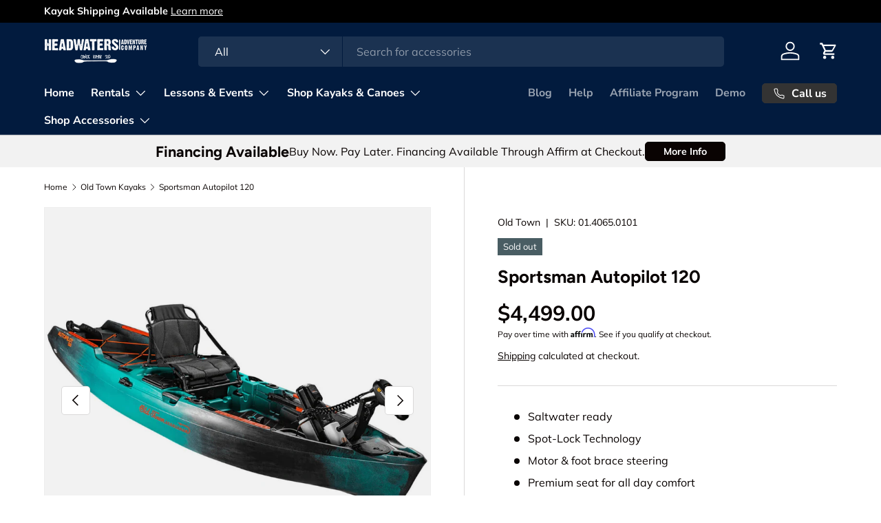

--- FILE ---
content_type: text/javascript
request_url: https://js.peek.com/config.js?key=230d5435-f427-4777-8fe1-b1bd5173edb2
body_size: 1967
content:
(()=>{"use strict";var e,n=function(){window.PeekJsApi&&window.PeekJsApi.linkFinder&&window.PeekJsApi.linkFinder.initializeEmbeds?(window.PeekJsApi.linkFinder.initializeEmbeds({"2lXO2":"<div class=\"ui-theme-starless-sky\" data-peek-embeddable=\"tiles\"><div class=\"peek-embeddable peek-embeddable-type-tiles\"><div class=\"\"><div class=\"peek-embeddable-header\">Headwater Adventures Company</div><div class=\"peek-embeddable-body\"><a class=\"peek-tile three-column-tiles\" href=\"https://book.peek.com/s/230d5435-f427-4777-8fe1-b1bd5173edb2/WRoOD--d7d08274-776d-4061-9390-4b4c57daafda\"><div class=\"peek-tile-image-container-wrap\"><div class=\"peek-tile-image-wrap\" style=\"background-image: url('https://www.filepicker.io/api/file/4M56QwAaTg9KkkjxrMw2')\"></div><div class=\"peek-tile-image-description-wrap\"><div class=\"peek-tile-image-info\">Intro to Kayaking</div><div class=\"peek-tile-image-cta\"><span class=\"peek-primary-button\">Book</span></div></div></div></a><a class=\"peek-tile three-column-tiles\" href=\"https://book.peek.com/s/230d5435-f427-4777-8fe1-b1bd5173edb2/EqP31--9e1de06f-9f1e-4294-a1f3-b1a4e476568c\"><div class=\"peek-tile-image-container-wrap\"><div class=\"peek-tile-image-wrap\" style=\"background-image: url('https://www.filepicker.io/api/file/60LsxN0lSpypMrfHmGyN')\"></div><div class=\"peek-tile-image-description-wrap\"><div class=\"peek-tile-image-info\">Kayak Safety &amp; Rescues</div><div class=\"peek-tile-image-cta\"><span class=\"peek-primary-button\">Book</span></div></div></div></a><a class=\"peek-tile three-column-tiles\" href=\"https://book.peek.com/s/230d5435-f427-4777-8fe1-b1bd5173edb2/myYK8--a9108440-c967-4685-a96e-e7865dccb6d7\"><div class=\"peek-tile-image-container-wrap\"><div class=\"peek-tile-image-wrap\" style=\"background-image: url('https://www.filepicker.io/api/file/XW6CgyyWQyWaXdVQJvWg')\"></div><div class=\"peek-tile-image-description-wrap\"><div class=\"peek-tile-image-info\">Moonlight Paddle</div><div class=\"peek-tile-image-cta\"><span class=\"peek-primary-button\">Book</span></div></div></div></a></div></div></div></div>","MRvaa":"<div class=\"ui-theme-starless-sky\" data-peek-embeddable=\"tiles\"><div class=\"peek-embeddable peek-embeddable-type-tiles\"><div class=\"\"><div class=\"peek-embeddable-header\">Headwater Adventures Company</div><div class=\"peek-embeddable-body\"><a class=\"peek-tile three-column-tiles\" href=\"https://book.peek.com/s/230d5435-f427-4777-8fe1-b1bd5173edb2/7BDoZ--8f55f417-4795-41a5-8ca7-075bae0eb6cd\"><div class=\"peek-tile-image-container-wrap\"><div class=\"peek-tile-image-wrap\" style=\"background-image: url('https://www.filepicker.io/api/file/BfzkQ5DrRBOtCiyzAbK8')\"></div><div class=\"peek-tile-image-description-wrap\"><div class=\"peek-tile-image-info\">Kutras Lake Kayak Rental</div><div class=\"peek-tile-image-cta\"><span class=\"peek-primary-button\">Book</span></div></div></div></a><a class=\"peek-tile three-column-tiles\" href=\"https://book.peek.com/s/230d5435-f427-4777-8fe1-b1bd5173edb2/1zJed--5b667104-d9b0-4ef6-b109-537b5e7a6549\"><div class=\"peek-tile-image-container-wrap\"><div class=\"peek-tile-image-wrap\" style=\"background-image: url('https://www.filepicker.io/api/file/cGPg9CJTJ2v8EMq3G2qQ')\"></div><div class=\"peek-tile-image-description-wrap\"><div class=\"peek-tile-image-info\">Take Away Kayak &amp; SUP Rental</div><div class=\"peek-tile-image-cta\"><span class=\"peek-primary-button\">Book</span></div></div></div></a><a class=\"peek-tile three-column-tiles\" href=\"https://book.peek.com/s/230d5435-f427-4777-8fe1-b1bd5173edb2/1zJed--7d03b61f-e049-4d09-848b-afe845515884\"><div class=\"peek-tile-image-container-wrap\"><div class=\"peek-tile-image-wrap\" style=\"background-image: url('https://www.filepicker.io/api/file/Ifnm3piRrisqY2fY34xJ')\"></div><div class=\"peek-tile-image-description-wrap\"><div class=\"peek-tile-image-info\">Lake Redding Kayak Tour</div><div class=\"peek-tile-image-cta\"><span class=\"peek-primary-button\">Book</span></div></div></div></a><a class=\"peek-tile three-column-tiles\" href=\"https://book.peek.com/s/230d5435-f427-4777-8fe1-b1bd5173edb2/1zJed--635c8122-718b-4fad-b887-735a58f029f6\"><div class=\"peek-tile-image-container-wrap\"><div class=\"peek-tile-image-wrap\" style=\"background-image: url('https://www.filepicker.io/api/file/jWF4sn0xRtCWG5qva6Ro')\"></div><div class=\"peek-tile-image-description-wrap\"><div class=\"peek-tile-image-info\">Sacramento River Rafting</div><div class=\"peek-tile-image-cta\"><span class=\"peek-primary-button\">Book</span></div></div></div></a><a class=\"peek-tile three-column-tiles\" href=\"https://book.peek.com/s/230d5435-f427-4777-8fe1-b1bd5173edb2/1zJed--b875a22b-22c1-452b-b19d-e68f8060c4a5\"><div class=\"peek-tile-image-container-wrap\"><div class=\"peek-tile-image-wrap\" style=\"background-image: url('https://www.filepicker.io/api/file/nSuj7S9ZT8Cft5r9FyGu')\"></div><div class=\"peek-tile-image-description-wrap\"><div class=\"peek-tile-image-info\">Guided Raft Trip</div><div class=\"peek-tile-image-cta\"><span class=\"peek-primary-button\">Book</span></div></div></div></a><a class=\"peek-tile three-column-tiles\" href=\"https://book.peek.com/s/230d5435-f427-4777-8fe1-b1bd5173edb2/1zJed--3a33006d-a505-4559-b179-adc6b943c5aa\"><div class=\"peek-tile-image-container-wrap\"><div class=\"peek-tile-image-wrap\" style=\"background-image: url('https://www.filepicker.io/api/file/QtoBLTWaSxK7nsinWmCY')\"></div><div class=\"peek-tile-image-description-wrap\"><div class=\"peek-tile-image-info\">Kutras Lake Summer Concert Rental</div><div class=\"peek-tile-image-cta\"><span class=\"peek-primary-button\">Book</span></div></div></div></a></div></div></div></div>","KM4mw":"<div class=\"ui-theme-starless-sky\" data-peek-embeddable=\"tiles\"><div class=\"peek-embeddable peek-embeddable-type-tiles\"><div class=\"two-column-layout\"><div class=\"peek-embeddable-header\">Headwater Adventures Company</div><div class=\"peek-embeddable-body\"><a class=\"peek-tile two-column-tiles\" href=\"https://book.peek.com/s/230d5435-f427-4777-8fe1-b1bd5173edb2/2lXO2\"><div class=\"peek-tile-image-container-wrap\"><div class=\"peek-tile-image-wrap\" style=\"background-image: url('')\"></div><div class=\"peek-tile-image-description-wrap\"><div class=\"peek-tile-image-info\">Classes</div><div class=\"peek-tile-image-cta\"><span class=\"peek-primary-button\">View</span></div></div></div></a><a class=\"peek-tile two-column-tiles\" href=\"https://book.peek.com/s/230d5435-f427-4777-8fe1-b1bd5173edb2/MRvaa\"><div class=\"peek-tile-image-container-wrap\"><div class=\"peek-tile-image-wrap\" style=\"background-image: url('')\"></div><div class=\"peek-tile-image-description-wrap\"><div class=\"peek-tile-image-info\">Rentals</div><div class=\"peek-tile-image-cta\"><span class=\"peek-primary-button\">View</span></div></div></div></a><a class=\"peek-tile two-column-tiles\" href=\"https://book.peek.com/s/230d5435-f427-4777-8fe1-b1bd5173edb2/KMRmM\"><div class=\"peek-tile-image-container-wrap\"><div class=\"peek-tile-image-gift-card-bow\"></div><div class=\"peek-tile-image-wrap\" style=\"background-image: url('')\"></div><div class=\"peek-tile-image-description-wrap\"><div class=\"peek-tile-image-info\"></div><div class=\"peek-tile-image-cta\"><span class=\"peek-primary-button\">Gift It</span></div></div></div></a><a class=\"peek-tile two-column-tiles\" href=\"https://book.peek.com/s/230d5435-f427-4777-8fe1-b1bd5173edb2/1zJed--7d03b61f-e049-4d09-848b-afe845515884\"><div class=\"peek-tile-image-container-wrap\"><div class=\"peek-tile-image-wrap\" style=\"background-image: url('https://www.filepicker.io/api/file/Ifnm3piRrisqY2fY34xJ')\"></div><div class=\"peek-tile-image-description-wrap\"><div class=\"peek-tile-image-info\">Lake Redding Kayak Tour</div><div class=\"peek-tile-image-cta\"><span class=\"peek-primary-button\">Book</span></div></div></div></a></div></div></div></div>","vy7WA":"<div class=\"ui-theme-starless-sky\" data-peek-embeddable=\"carousel\"><div class=\"peek-embeddable peek-embeddable-type-carousel\"><div class=\"peek-carousel-wrapper\"><div class=\"peek-carousel\"><div class=\"peek-carousel-image-container-wrap\" style=\"background-image: url('https://www.filepicker.io/api/file/4fP90MV0RbOr8r63BRFm')\"><div class=\"peek-carousel-image-description-wrap\"><div class=\"peek-carousel-image-info\"><div class=\"peek-carousel-image-subtitle\">Kutras Lake Rental</div><div class=\"peek-carousel-image-title\">Kutras Lake Rental</div></div><a href=\"https://book.peek.com/s/230d5435-f427-4777-8fe1-b1bd5173edb2/7BDoZ--8f55f417-4795-41a5-8ca7-075bae0eb6cd\" class=\"peek-carousel-image-cta\">Book Now</a></div></div></div></div></div></div>","emXmb":"<div class=\"ui-theme-starless-sky\" data-peek-embeddable=\"tiles\"><div class=\"peek-embeddable peek-embeddable-type-tiles\"><div class=\"two-column-layout\"><div class=\"peek-embeddable-header\">Headwater Adventures Company</div><div class=\"peek-embeddable-body\"><a class=\"peek-tile two-column-tiles\" href=\"https://book.peek.com/s/230d5435-f427-4777-8fe1-b1bd5173edb2/7BDoZ--8f55f417-4795-41a5-8ca7-075bae0eb6cd\"><div class=\"peek-tile-image-container-wrap\"><div class=\"peek-tile-image-wrap\" style=\"background-image: url('https://www.filepicker.io/api/file/BfzkQ5DrRBOtCiyzAbK8')\"></div><div class=\"peek-tile-image-description-wrap\"><div class=\"peek-tile-image-info\">Kutras Lake Kayak Rental</div><div class=\"peek-tile-image-cta\"><span class=\"peek-primary-button\">Book</span></div></div></div></a></div></div></div></div>","reWX1":"<div class=\"ui-theme-starless-sky\" data-peek-embeddable=\"carousel\"><div class=\"peek-embeddable peek-embeddable-type-carousel\"><div class=\"peek-carousel-wrapper\"><div class=\"peek-carousel\"></div></div></div></div>","zqa4w":"<div class=\"ui-theme-starless-sky\" data-peek-embeddable=\"tiles\"><div class=\"peek-embeddable peek-embeddable-type-tiles\"><div class=\"two-column-layout\"><div class=\"peek-embeddable-header\">Headwater Adventures Company</div><div class=\"peek-embeddable-body\"><a class=\"peek-tile two-column-tiles\" href=\"https://book.peek.com/s/230d5435-f427-4777-8fe1-b1bd5173edb2/1zJed--c9162377-90e5-4b33-a785-fc92baabdef2\"><div class=\"peek-tile-image-container-wrap\"><div class=\"peek-tile-image-wrap\" style=\"background-image: url('https://www.filepicker.io/api/file/KnKdyPNORGcSfn2PTYBA')\"></div><div class=\"peek-tile-image-description-wrap\"><div class=\"peek-tile-image-info\">Intro to SUP</div><div class=\"peek-tile-image-cta\"><span class=\"peek-primary-button\">Book</span></div></div></div></a><a class=\"peek-tile two-column-tiles\" href=\"https://book.peek.com/s/230d5435-f427-4777-8fe1-b1bd5173edb2/1zJed--a87c45f1-ea02-4c3f-a782-821c245d5f8b\"><div class=\"peek-tile-image-container-wrap\"><div class=\"peek-tile-image-wrap\" style=\"background-image: url('https://www.filepicker.io/api/file/1bNa4pM2Q1KubmgvcSa7')\"></div><div class=\"peek-tile-image-description-wrap\"><div class=\"peek-tile-image-info\">SUP Yoga Pool Session</div><div class=\"peek-tile-image-cta\"><span class=\"peek-primary-button\">Book</span></div></div></div></a><a class=\"peek-tile two-column-tiles\" href=\"https://book.peek.com/s/230d5435-f427-4777-8fe1-b1bd5173edb2/1zJed--3d8402ff-4f34-4c92-8aad-3434269cf98b\"><div class=\"peek-tile-image-container-wrap\"><div class=\"peek-tile-image-wrap\" style=\"background-image: url('https://www.filepicker.io/api/file/NOY0phPxRuiO2FEQ5lss')\"></div><div class=\"peek-tile-image-description-wrap\"><div class=\"peek-tile-image-info\">SUP Full Moon Yoga at Whiskeytown Lake</div><div class=\"peek-tile-image-cta\"><span class=\"peek-primary-button\">Book</span></div></div></div></a><a class=\"peek-tile two-column-tiles\" href=\"https://book.peek.com/s/230d5435-f427-4777-8fe1-b1bd5173edb2/1zJed--156e7347-0a42-42cd-83b7-99a83937039e\"><div class=\"peek-tile-image-container-wrap\"><div class=\"peek-tile-image-wrap\" style=\"background-image: url('https://www.filepicker.io/api/file/9Kav3j1zSjq9EnN9MsgT')\"></div><div class=\"peek-tile-image-description-wrap\"><div class=\"peek-tile-image-info\">SUP Full Moon Yoga at Kutras Lake</div><div class=\"peek-tile-image-cta\"><span class=\"peek-primary-button\">Book</span></div></div></div></a></div></div></div></div>","jPjVR":"<div class=\"ui-theme-starless-sky\" data-peek-embeddable=\"tiles\"><div class=\"peek-embeddable peek-embeddable-type-tiles\"><div class=\"\"><div class=\"peek-embeddable-header\">Headwater Adventures Company</div><div class=\"peek-embeddable-body\"><a class=\"peek-tile three-column-tiles\" href=\"https://book.peek.com/s/230d5435-f427-4777-8fe1-b1bd5173edb2/1zJed--d7d08274-776d-4061-9390-4b4c57daafda\"><div class=\"peek-tile-image-container-wrap\"><div class=\"peek-tile-image-wrap\" style=\"background-image: url('https://www.filepicker.io/api/file/4M56QwAaTg9KkkjxrMw2')\"></div><div class=\"peek-tile-image-description-wrap\"><div class=\"peek-tile-image-info\">Intro to Kayaking</div><div class=\"peek-tile-image-cta\"><span class=\"peek-primary-button\">Book</span></div></div></div></a><a class=\"peek-tile three-column-tiles\" href=\"https://book.peek.com/s/230d5435-f427-4777-8fe1-b1bd5173edb2/1zJed--7e96b098-2fbb-4422-9a83-96102b72d212\"><div class=\"peek-tile-image-container-wrap\"><div class=\"peek-tile-image-wrap\" style=\"background-image: url('https://www.filepicker.io/api/file/zfujwZCOSDWgWxRqENC8')\"></div><div class=\"peek-tile-image-description-wrap\"><div class=\"peek-tile-image-info\">Intro to Upriver Paddling</div><div class=\"peek-tile-image-cta\"><span class=\"peek-primary-button\">Book</span></div></div></div></a><a class=\"peek-tile three-column-tiles\" href=\"https://book.peek.com/s/230d5435-f427-4777-8fe1-b1bd5173edb2/1zJed--9e1de06f-9f1e-4294-a1f3-b1a4e476568c\"><div class=\"peek-tile-image-container-wrap\"><div class=\"peek-tile-image-wrap\" style=\"background-image: url('https://www.filepicker.io/api/file/60LsxN0lSpypMrfHmGyN')\"></div><div class=\"peek-tile-image-description-wrap\"><div class=\"peek-tile-image-info\">Kayak Safety &amp; Rescues</div><div class=\"peek-tile-image-cta\"><span class=\"peek-primary-button\">Book</span></div></div></div></a></div></div></div></div>","EqE9O":"<div class=\"ui-theme-starless-sky\" data-peek-embeddable=\"tiles\"><div class=\"peek-embeddable peek-embeddable-type-tiles\"><div class=\"two-column-layout\"><div class=\"peek-embeddable-header\">Headwater Adventures Company</div><div class=\"peek-embeddable-body\"><a class=\"peek-tile two-column-tiles\" href=\"https://book.peek.com/s/230d5435-f427-4777-8fe1-b1bd5173edb2/1zJed--b875a22b-22c1-452b-b19d-e68f8060c4a5\"><div class=\"peek-tile-image-container-wrap\"><div class=\"peek-tile-image-wrap\" style=\"background-image: url('https://www.filepicker.io/api/file/nSuj7S9ZT8Cft5r9FyGu')\"></div><div class=\"peek-tile-image-description-wrap\"><div class=\"peek-tile-image-info\">Guided Raft Trip</div><div class=\"peek-tile-image-cta\"><span class=\"peek-primary-button\">Book</span></div></div></div></a></div></div></div></div>","O4q9j":"<div class=\"ui-theme-starless-sky\" data-peek-embeddable=\"carousel\"><div class=\"peek-embeddable peek-embeddable-type-carousel\"><div class=\"peek-carousel-wrapper\"><div class=\"peek-carousel\"><div class=\"peek-carousel-image-container-wrap\" style=\"background-image: url('https://www.filepicker.io/api/file/38RXk2q5RO2guExO3WKE')\"><div class=\"peek-carousel-image-description-wrap\"><div class=\"peek-carousel-image-info\"><div class=\"peek-carousel-image-subtitle\">Book A Raft Rental Today!</div><div class=\"peek-carousel-image-title\">Raft Rentals</div></div><a href=\"https://book.peek.com/s/230d5435-f427-4777-8fe1-b1bd5173edb2/1zJed--635c8122-718b-4fad-b887-735a58f029f6\" class=\"peek-carousel-image-cta\">Book Now</a></div></div></div></div></div></div>","MvqMj":"<div class=\"ui-theme-starless-sky\" data-peek-embeddable=\"tiles\"><div class=\"peek-embeddable peek-embeddable-type-tiles\"><div class=\"two-column-layout\"><div class=\"peek-embeddable-header\">Headwater Adventures Company</div><div class=\"peek-embeddable-body\"><a class=\"peek-tile two-column-tiles\" href=\"https://book.peek.com/s/230d5435-f427-4777-8fe1-b1bd5173edb2/1zJed--b875a22b-22c1-452b-b19d-e68f8060c4a5\"><div class=\"peek-tile-image-container-wrap\"><div class=\"peek-tile-image-wrap\" style=\"background-image: url('https://www.filepicker.io/api/file/nSuj7S9ZT8Cft5r9FyGu')\"></div><div class=\"peek-tile-image-description-wrap\"><div class=\"peek-tile-image-info\">Guided Raft Trip</div><div class=\"peek-tile-image-cta\"><span class=\"peek-primary-button\">Book</span></div></div></div></a><a class=\"peek-tile two-column-tiles\" href=\"https://book.peek.com/s/230d5435-f427-4777-8fe1-b1bd5173edb2/1zJed--635c8122-718b-4fad-b887-735a58f029f6\"><div class=\"peek-tile-image-container-wrap\"><div class=\"peek-tile-image-wrap\" style=\"background-image: url('https://www.filepicker.io/api/file/jWF4sn0xRtCWG5qva6Ro')\"></div><div class=\"peek-tile-image-description-wrap\"><div class=\"peek-tile-image-info\">Sacramento River Rafting</div><div class=\"peek-tile-image-cta\"><span class=\"peek-primary-button\">Book</span></div></div></div></a></div></div></div></div>","Mvq8X":"<div class=\"ui-theme-starless-sky\" data-peek-embeddable=\"tiles\"><div class=\"peek-embeddable peek-embeddable-type-tiles\"><div class=\"\"><div class=\"peek-embeddable-header\">Headwater Adventures Company</div><div class=\"peek-embeddable-body\"><a class=\"peek-tile three-column-tiles\" href=\"https://book.peek.com/s/230d5435-f427-4777-8fe1-b1bd5173edb2/1zJed--8f55f417-4795-41a5-8ca7-075bae0eb6cd\"><div class=\"peek-tile-image-container-wrap\"><div class=\"peek-tile-image-wrap\" style=\"background-image: url('https://www.filepicker.io/api/file/BfzkQ5DrRBOtCiyzAbK8')\"></div><div class=\"peek-tile-image-description-wrap\"><div class=\"peek-tile-image-info\">Kutras Lake Kayak Rental</div><div class=\"peek-tile-image-cta\"><span class=\"peek-primary-button\">Book</span></div></div></div></a><a class=\"peek-tile three-column-tiles\" href=\"https://book.peek.com/s/230d5435-f427-4777-8fe1-b1bd5173edb2/1zJed--5b667104-d9b0-4ef6-b109-537b5e7a6549\"><div class=\"peek-tile-image-container-wrap\"><div class=\"peek-tile-image-wrap\" style=\"background-image: url('https://www.filepicker.io/api/file/cGPg9CJTJ2v8EMq3G2qQ')\"></div><div class=\"peek-tile-image-description-wrap\"><div class=\"peek-tile-image-info\">Take Away Kayak &amp; SUP Rental</div><div class=\"peek-tile-image-cta\"><span class=\"peek-primary-button\">Book</span></div></div></div></a><a class=\"peek-tile three-column-tiles\" href=\"https://book.peek.com/s/230d5435-f427-4777-8fe1-b1bd5173edb2/1zJed--635c8122-718b-4fad-b887-735a58f029f6\"><div class=\"peek-tile-image-container-wrap\"><div class=\"peek-tile-image-wrap\" style=\"background-image: url('https://www.filepicker.io/api/file/jWF4sn0xRtCWG5qva6Ro')\"></div><div class=\"peek-tile-image-description-wrap\"><div class=\"peek-tile-image-info\">Sacramento River Rafting</div><div class=\"peek-tile-image-cta\"><span class=\"peek-primary-button\">Book</span></div></div></div></a><a class=\"peek-tile three-column-tiles\" href=\"https://book.peek.com/s/230d5435-f427-4777-8fe1-b1bd5173edb2/1zJed--b875a22b-22c1-452b-b19d-e68f8060c4a5\"><div class=\"peek-tile-image-container-wrap\"><div class=\"peek-tile-image-wrap\" style=\"background-image: url('https://www.filepicker.io/api/file/nSuj7S9ZT8Cft5r9FyGu')\"></div><div class=\"peek-tile-image-description-wrap\"><div class=\"peek-tile-image-info\">Guided Raft Trip</div><div class=\"peek-tile-image-cta\"><span class=\"peek-primary-button\">Book</span></div></div></div></a><a class=\"peek-tile three-column-tiles\" href=\"https://book.peek.com/s/230d5435-f427-4777-8fe1-b1bd5173edb2/1zJed--7d03b61f-e049-4d09-848b-afe845515884\"><div class=\"peek-tile-image-container-wrap\"><div class=\"peek-tile-image-wrap\" style=\"background-image: url('https://www.filepicker.io/api/file/Ifnm3piRrisqY2fY34xJ')\"></div><div class=\"peek-tile-image-description-wrap\"><div class=\"peek-tile-image-info\">Lake Redding Kayak Tour</div><div class=\"peek-tile-image-cta\"><span class=\"peek-primary-button\">Book</span></div></div></div></a><a class=\"peek-tile three-column-tiles\" href=\"https://book.peek.com/s/230d5435-f427-4777-8fe1-b1bd5173edb2/1zJed--d7d08274-776d-4061-9390-4b4c57daafda\"><div class=\"peek-tile-image-container-wrap\"><div class=\"peek-tile-image-wrap\" style=\"background-image: url('https://www.filepicker.io/api/file/4M56QwAaTg9KkkjxrMw2')\"></div><div class=\"peek-tile-image-description-wrap\"><div class=\"peek-tile-image-info\">Intro to Kayaking</div><div class=\"peek-tile-image-cta\"><span class=\"peek-primary-button\">Book</span></div></div></div></a><a class=\"peek-tile three-column-tiles\" href=\"https://book.peek.com/s/230d5435-f427-4777-8fe1-b1bd5173edb2/1zJed--7e96b098-2fbb-4422-9a83-96102b72d212\"><div class=\"peek-tile-image-container-wrap\"><div class=\"peek-tile-image-wrap\" style=\"background-image: url('https://www.filepicker.io/api/file/zfujwZCOSDWgWxRqENC8')\"></div><div class=\"peek-tile-image-description-wrap\"><div class=\"peek-tile-image-info\">Intro to Upriver Paddling</div><div class=\"peek-tile-image-cta\"><span class=\"peek-primary-button\">Book</span></div></div></div></a></div></div></div></div>","K41wO":"<div class=\"ui-theme-starless-sky\" data-peek-embeddable=\"tiles\"><div class=\"peek-embeddable peek-embeddable-type-tiles\"><div class=\"\"><div class=\"peek-embeddable-header\">Headwater Adventures Company</div><div class=\"peek-embeddable-body\"><a class=\"peek-tile three-column-tiles\" href=\"https://book.peek.com/s/230d5435-f427-4777-8fe1-b1bd5173edb2/1zJed--8f55f417-4795-41a5-8ca7-075bae0eb6cd\"><div class=\"peek-tile-image-container-wrap\"><div class=\"peek-tile-image-wrap\" style=\"background-image: url('https://www.filepicker.io/api/file/BfzkQ5DrRBOtCiyzAbK8')\"></div><div class=\"peek-tile-image-description-wrap\"><div class=\"peek-tile-image-info\">Kutras Lake Kayak Rental</div><div class=\"peek-tile-image-cta\"><span class=\"peek-primary-button\">Book</span></div></div></div></a><a class=\"peek-tile three-column-tiles\" href=\"https://book.peek.com/s/230d5435-f427-4777-8fe1-b1bd5173edb2/1zJed--5b667104-d9b0-4ef6-b109-537b5e7a6549\"><div class=\"peek-tile-image-container-wrap\"><div class=\"peek-tile-image-wrap\" style=\"background-image: url('https://www.filepicker.io/api/file/cGPg9CJTJ2v8EMq3G2qQ')\"></div><div class=\"peek-tile-image-description-wrap\"><div class=\"peek-tile-image-info\">Take Away Kayak &amp; SUP Rental</div><div class=\"peek-tile-image-cta\"><span class=\"peek-primary-button\">Book</span></div></div></div></a><a class=\"peek-tile three-column-tiles\" href=\"https://book.peek.com/s/230d5435-f427-4777-8fe1-b1bd5173edb2/1zJed--f5746d42-41dc-4599-897c-38122d01d628\"><div class=\"peek-tile-image-container-wrap\"><div class=\"peek-tile-image-wrap\" style=\"background-image: url('https://www.filepicker.io/api/file/FqMi7s3vTIKbzj4e060p')\"></div><div class=\"peek-tile-image-description-wrap\"><div class=\"peek-tile-image-info\">Off Site Paddle Board Rental</div><div class=\"peek-tile-image-cta\"><span class=\"peek-primary-button\">Book</span></div></div></div></a><a class=\"peek-tile three-column-tiles\" href=\"https://book.peek.com/s/230d5435-f427-4777-8fe1-b1bd5173edb2/1zJed--635c8122-718b-4fad-b887-735a58f029f6\"><div class=\"peek-tile-image-container-wrap\"><div class=\"peek-tile-image-wrap\" style=\"background-image: url('https://www.filepicker.io/api/file/jWF4sn0xRtCWG5qva6Ro')\"></div><div class=\"peek-tile-image-description-wrap\"><div class=\"peek-tile-image-info\">Sacramento River Rafting</div><div class=\"peek-tile-image-cta\"><span class=\"peek-primary-button\">Book</span></div></div></div></a><a class=\"peek-tile three-column-tiles\" href=\"https://book.peek.com/s/230d5435-f427-4777-8fe1-b1bd5173edb2/1zJed--b875a22b-22c1-452b-b19d-e68f8060c4a5\"><div class=\"peek-tile-image-container-wrap\"><div class=\"peek-tile-image-wrap\" style=\"background-image: url('https://www.filepicker.io/api/file/nSuj7S9ZT8Cft5r9FyGu')\"></div><div class=\"peek-tile-image-description-wrap\"><div class=\"peek-tile-image-info\">Guided Raft Trip</div><div class=\"peek-tile-image-cta\"><span class=\"peek-primary-button\">Book</span></div></div></div></a><a class=\"peek-tile three-column-tiles\" href=\"https://book.peek.com/s/230d5435-f427-4777-8fe1-b1bd5173edb2/1zJed--7d03b61f-e049-4d09-848b-afe845515884\"><div class=\"peek-tile-image-container-wrap\"><div class=\"peek-tile-image-wrap\" style=\"background-image: url('https://www.filepicker.io/api/file/Ifnm3piRrisqY2fY34xJ')\"></div><div class=\"peek-tile-image-description-wrap\"><div class=\"peek-tile-image-info\">Lake Redding Kayak Tour</div><div class=\"peek-tile-image-cta\"><span class=\"peek-primary-button\">Book</span></div></div></div></a><a class=\"peek-tile three-column-tiles\" href=\"https://book.peek.com/s/230d5435-f427-4777-8fe1-b1bd5173edb2/1zJed--d7d08274-776d-4061-9390-4b4c57daafda\"><div class=\"peek-tile-image-container-wrap\"><div class=\"peek-tile-image-wrap\" style=\"background-image: url('https://www.filepicker.io/api/file/4M56QwAaTg9KkkjxrMw2')\"></div><div class=\"peek-tile-image-description-wrap\"><div class=\"peek-tile-image-info\">Intro to Kayaking</div><div class=\"peek-tile-image-cta\"><span class=\"peek-primary-button\">Book</span></div></div></div></a><a class=\"peek-tile three-column-tiles\" href=\"https://book.peek.com/s/230d5435-f427-4777-8fe1-b1bd5173edb2/1zJed--7e96b098-2fbb-4422-9a83-96102b72d212\"><div class=\"peek-tile-image-container-wrap\"><div class=\"peek-tile-image-wrap\" style=\"background-image: url('https://www.filepicker.io/api/file/zfujwZCOSDWgWxRqENC8')\"></div><div class=\"peek-tile-image-description-wrap\"><div class=\"peek-tile-image-info\">Intro to Upriver Paddling</div><div class=\"peek-tile-image-cta\"><span class=\"peek-primary-button\">Book</span></div></div></div></a></div></div></div></div>","Y7wXd":"<div class=\"ui-theme-starless-sky\" data-peek-embeddable=\"tiles\"><div class=\"peek-embeddable peek-embeddable-type-tiles\"><div class=\"two-column-layout\"><div class=\"peek-embeddable-header\">Headwater Adventures Company</div><div class=\"peek-embeddable-body\"><a class=\"peek-tile two-column-tiles\" href=\"https://book.peek.com/s/230d5435-f427-4777-8fe1-b1bd5173edb2/1zJed--5b667104-d9b0-4ef6-b109-537b5e7a6549\"><div class=\"peek-tile-image-container-wrap\"><div class=\"peek-tile-image-wrap\" style=\"background-image: url('https://www.filepicker.io/api/file/cGPg9CJTJ2v8EMq3G2qQ')\"></div><div class=\"peek-tile-image-description-wrap\"><div class=\"peek-tile-image-info\">Take Away Kayak &amp; SUP Rental</div><div class=\"peek-tile-image-cta\"><span class=\"peek-primary-button\">Book</span></div></div></div></a><a class=\"peek-tile two-column-tiles\" href=\"https://book.peek.com/s/230d5435-f427-4777-8fe1-b1bd5173edb2/1zJed--f5746d42-41dc-4599-897c-38122d01d628\"><div class=\"peek-tile-image-container-wrap\"><div class=\"peek-tile-image-wrap\" style=\"background-image: url('https://www.filepicker.io/api/file/FqMi7s3vTIKbzj4e060p')\"></div><div class=\"peek-tile-image-description-wrap\"><div class=\"peek-tile-image-info\">Off Site Paddle Board Rental</div><div class=\"peek-tile-image-cta\"><span class=\"peek-primary-button\">Book</span></div></div></div></a></div></div></div></div>","wqXwN":"<div class=\"ui-theme-starless-sky\" data-peek-embeddable=\"tiles\"><div class=\"peek-embeddable peek-embeddable-type-tiles\"><div class=\"two-column-layout\"><div class=\"peek-embeddable-header\">Headwater Adventures Company</div><div class=\"peek-embeddable-body\"><a class=\"peek-tile two-column-tiles\" href=\"https://book.peek.com/s/230d5435-f427-4777-8fe1-b1bd5173edb2/1zJed--7d03b61f-e049-4d09-848b-afe845515884\"><div class=\"peek-tile-image-container-wrap\"><div class=\"peek-tile-image-wrap\" style=\"background-image: url('https://www.filepicker.io/api/file/Ifnm3piRrisqY2fY34xJ')\"></div><div class=\"peek-tile-image-description-wrap\"><div class=\"peek-tile-image-info\">Lake Redding Kayak Tour</div><div class=\"peek-tile-image-cta\"><span class=\"peek-primary-button\">Book</span></div></div></div></a></div></div></div></div>","bddVO":"<div class=\"ui-theme-starless-sky\" data-peek-embeddable=\"tiles\"><div class=\"peek-embeddable peek-embeddable-type-tiles\"><div class=\"\"><div class=\"peek-embeddable-header\">Headwater Adventures Company</div><div class=\"peek-embeddable-body\"><a class=\"peek-tile three-column-tiles\" href=\"https://book.peek.com/s/230d5435-f427-4777-8fe1-b1bd5173edb2/1zJed--635c8122-718b-4fad-b887-735a58f029f6\"><div class=\"peek-tile-image-container-wrap\"><div class=\"peek-tile-image-wrap\" style=\"background-image: url('https://www.filepicker.io/api/file/JchYkvcCTm6O4IYCMg94')\"></div><div class=\"peek-tile-image-description-wrap\"><div class=\"peek-tile-image-info\">Sacramento River Rafting</div><div class=\"peek-tile-image-cta\"><span class=\"peek-primary-button\">Book</span></div></div></div></a><a class=\"peek-tile three-column-tiles\" href=\"https://book.peek.com/s/230d5435-f427-4777-8fe1-b1bd5173edb2/1zJed--efe14dae-642d-4f72-8709-ca214fcc7453\"><div class=\"peek-tile-image-container-wrap\"><div class=\"peek-tile-image-wrap\" style=\"background-image: url('https://www.filepicker.io/api/file/NJpczZ5EQGaKyh6N9no5')\"></div><div class=\"peek-tile-image-description-wrap\"><div class=\"peek-tile-image-info\">Sacramento River Kayaking</div><div class=\"peek-tile-image-cta\"><span class=\"peek-primary-button\">Book</span></div></div></div></a><a class=\"peek-tile three-column-tiles\" href=\"https://book.peek.com/s/230d5435-f427-4777-8fe1-b1bd5173edb2/1zJed--b875a22b-22c1-452b-b19d-e68f8060c4a5\"><div class=\"peek-tile-image-container-wrap\"><div class=\"peek-tile-image-wrap\" style=\"background-image: url('https://www.filepicker.io/api/file/nSuj7S9ZT8Cft5r9FyGu')\"></div><div class=\"peek-tile-image-description-wrap\"><div class=\"peek-tile-image-info\">Guided Raft Trip</div><div class=\"peek-tile-image-cta\"><span class=\"peek-primary-button\">Book</span></div></div></div></a></div></div></div></div>","AgLX6":"<div class=\"ui-theme-starless-sky\" data-peek-embeddable=\"tiles\"><div class=\"peek-embeddable peek-embeddable-type-tiles\"><div class=\"two-column-layout\"><div class=\"peek-embeddable-header\">Headwater Adventures Company</div><div class=\"peek-embeddable-body\"><a class=\"peek-tile two-column-tiles\" href=\"https://book.peek.com/s/230d5435-f427-4777-8fe1-b1bd5173edb2/1zJed--635c8122-718b-4fad-b887-735a58f029f6\"><div class=\"peek-tile-image-container-wrap\"><div class=\"peek-tile-image-wrap\" style=\"background-image: url('https://www.filepicker.io/api/file/jWF4sn0xRtCWG5qva6Ro')\"></div><div class=\"peek-tile-image-description-wrap\"><div class=\"peek-tile-image-info\">Sacramento River Rafting</div><div class=\"peek-tile-image-cta\"><span class=\"peek-primary-button\">Book</span></div></div></div></a><a class=\"peek-tile two-column-tiles\" href=\"https://book.peek.com/s/230d5435-f427-4777-8fe1-b1bd5173edb2/1zJed--efe14dae-642d-4f72-8709-ca214fcc7453\"><div class=\"peek-tile-image-container-wrap\"><div class=\"peek-tile-image-wrap\" style=\"background-image: url('https://www.filepicker.io/api/file/iHGSg2jUQ5O6okZLRmmZ')\"></div><div class=\"peek-tile-image-description-wrap\"><div class=\"peek-tile-image-info\">Sacramento River Kayaking</div><div class=\"peek-tile-image-cta\"><span class=\"peek-primary-button\">Book</span></div></div></div></a><a class=\"peek-tile two-column-tiles\" href=\"https://book.peek.com/s/230d5435-f427-4777-8fe1-b1bd5173edb2/1zJed--5b667104-d9b0-4ef6-b109-537b5e7a6549\"><div class=\"peek-tile-image-container-wrap\"><div class=\"peek-tile-image-wrap\" style=\"background-image: url('https://www.filepicker.io/api/file/cGPg9CJTJ2v8EMq3G2qQ')\"></div><div class=\"peek-tile-image-description-wrap\"><div class=\"peek-tile-image-info\">Take Away Kayak &amp; SUP Rental</div><div class=\"peek-tile-image-cta\"><span class=\"peek-primary-button\">Book</span></div></div></div></a><a class=\"peek-tile two-column-tiles\" href=\"https://book.peek.com/s/230d5435-f427-4777-8fe1-b1bd5173edb2/1zJed--f5746d42-41dc-4599-897c-38122d01d628\"><div class=\"peek-tile-image-container-wrap\"><div class=\"peek-tile-image-wrap\" style=\"background-image: url('https://www.filepicker.io/api/file/FqMi7s3vTIKbzj4e060p')\"></div><div class=\"peek-tile-image-description-wrap\"><div class=\"peek-tile-image-info\">Off Site Paddle Board Rental</div><div class=\"peek-tile-image-cta\"><span class=\"peek-primary-button\">Book</span></div></div></div></a></div></div></div></div>","ykLLL":"<div class=\"ui-theme-starless-sky\" data-peek-embeddable=\"tiles\"><div class=\"peek-embeddable peek-embeddable-type-tiles\"><div class=\"two-column-layout\"><div class=\"peek-embeddable-header\">Headwater Adventures Company</div><div class=\"peek-embeddable-body\"><a class=\"peek-tile two-column-tiles\" href=\"https://book.peek.com/s/230d5435-f427-4777-8fe1-b1bd5173edb2/1zJed--b36ca223-08bf-49d1-9e8f-e2f43f295970\"><div class=\"peek-tile-image-container-wrap\"><div class=\"peek-tile-image-wrap\" style=\"background-image: url('https://www.filepicker.io/api/file/vYfvVRsOTtOCi5uJimCV')\"></div><div class=\"peek-tile-image-description-wrap\"><div class=\"peek-tile-image-info\">Lake Redding Regatta</div><div class=\"peek-tile-image-cta\"><span class=\"peek-primary-button\">Book</span></div></div></div></a></div></div></div></div>"}),window.PeekJsApi.healthCheck.send("embedsComplete")):setTimeout(n,10)};e=n,"loading"!=document.readyState?e():document.addEventListener?document.addEventListener("DOMContentLoaded",e):document.attachEvent("onreadystatechange",(function(){"loading"!=document.readyState&&e()}))})();

--- FILE ---
content_type: text/javascript; charset=utf-8
request_url: https://www.headwatersadventure.com/collections/old-town-kayaks/products/sportsman-autopilot-120.js
body_size: 1676
content:
{"id":8720931389748,"title":"Sportsman Autopilot 120","handle":"sportsman-autopilot-120","description":"\u003cmeta charset=\"utf-8\"\u003e\u003cspan data-mce-fragment=\"1\"\u003eUnlock the power of the Old Town Sportsman AutoPilot 120 motorized kayak and make your fishing trips simpler than ever! With Minn Kota's Spot-Lock technology, you can get to your destination with ease and the i-Pilot remote gives you the freedom to command the kayak with the touch of your thumb. Experience a convenient and thrilling fishing experience!\u003c\/span\u003e","published_at":"2023-10-23T08:20:21-07:00","created_at":"2023-10-17T20:54:29-07:00","vendor":"Old Town","type":"Kayaks - Fishing Kayaks","tags":[],"price":300000,"price_min":300000,"price_max":449999,"available":false,"price_varies":true,"compare_at_price":300000,"compare_at_price_min":300000,"compare_at_price_max":449999,"compare_at_price_varies":true,"variants":[{"id":46962390827316,"title":"Photic","option1":"Photic","option2":null,"option3":null,"sku":"01.4065.0101","requires_shipping":true,"taxable":true,"featured_image":{"id":44982586769716,"product_id":8720931389748,"position":7,"created_at":"2024-08-23T18:44:05-07:00","updated_at":"2024-08-23T18:44:05-07:00","alt":"Old Town - Sportsman Autopilot 120 - Headwaters Adventure Co","width":1364,"height":814,"src":"https:\/\/cdn.shopify.com\/s\/files\/1\/0728\/6892\/1652\/files\/sportsman-autopilot-120-644501.png?v=1724463845","variant_ids":[46962390827316]},"available":false,"name":"Sportsman Autopilot 120 - Photic","public_title":"Photic","options":["Photic"],"price":449900,"weight":0,"compare_at_price":449900,"inventory_management":"shopify","barcode":"0759239307793","featured_media":{"alt":"Old Town - Sportsman Autopilot 120 - Headwaters Adventure Co","id":37313702527284,"position":7,"preview_image":{"aspect_ratio":1.676,"height":814,"width":1364,"src":"https:\/\/cdn.shopify.com\/s\/files\/1\/0728\/6892\/1652\/files\/sportsman-autopilot-120-644501.png?v=1724463845"}},"requires_selling_plan":false,"selling_plan_allocations":[]},{"id":46962390860084,"title":"Ember","option1":"Ember","option2":null,"option3":null,"sku":"01.4065.0103","requires_shipping":true,"taxable":true,"featured_image":{"id":45104861020468,"product_id":8720931389748,"position":9,"created_at":"2024-09-17T17:09:19-07:00","updated_at":"2024-09-17T17:09:19-07:00","alt":"Old Town - Sportsman Autopilot 120 - Headwaters Adventure Co","width":1364,"height":810,"src":"https:\/\/cdn.shopify.com\/s\/files\/1\/0728\/6892\/1652\/files\/sportsman-autopilot-120-742841.png?v=1726618159","variant_ids":[46962390860084]},"available":false,"name":"Sportsman Autopilot 120 - Ember","public_title":"Ember","options":["Ember"],"price":300000,"weight":0,"compare_at_price":300000,"inventory_management":"shopify","barcode":"0759239307809","featured_media":{"alt":"Old Town - Sportsman Autopilot 120 - Headwaters Adventure Co","id":37410441560372,"position":9,"preview_image":{"aspect_ratio":1.684,"height":810,"width":1364,"src":"https:\/\/cdn.shopify.com\/s\/files\/1\/0728\/6892\/1652\/files\/sportsman-autopilot-120-742841.png?v=1726618159"}},"requires_selling_plan":false,"selling_plan_allocations":[]},{"id":47994703315252,"title":"Marsh Camo","option1":"Marsh Camo","option2":null,"option3":null,"sku":"210000009846","requires_shipping":true,"taxable":true,"featured_image":{"id":43870935089460,"product_id":8720931389748,"position":4,"created_at":"2024-02-10T05:41:23-08:00","updated_at":"2024-02-10T05:41:24-08:00","alt":"Old Town - Sportsman Autopilot 120 - Headwaters Adventure Co","width":871,"height":459,"src":"https:\/\/cdn.shopify.com\/s\/files\/1\/0728\/6892\/1652\/products\/sportsman-autopilot-120-614334.png?v=1707572484","variant_ids":[47994703315252]},"available":false,"name":"Sportsman Autopilot 120 - Marsh Camo","public_title":"Marsh Camo","options":["Marsh Camo"],"price":449900,"weight":0,"compare_at_price":449900,"inventory_management":"shopify","barcode":"","featured_media":{"alt":"Old Town - Sportsman Autopilot 120 - Headwaters Adventure Co","id":36297146663220,"position":4,"preview_image":{"aspect_ratio":1.898,"height":459,"width":871,"src":"https:\/\/cdn.shopify.com\/s\/files\/1\/0728\/6892\/1652\/products\/sportsman-autopilot-120-614334.png?v=1707572484"}},"requires_selling_plan":false,"selling_plan_allocations":[]},{"id":47994718552372,"title":"Steel Camo","option1":"Steel Camo","option2":null,"option3":null,"sku":".01.4065.0103","requires_shipping":true,"taxable":true,"featured_image":{"id":45101721420084,"product_id":8720931389748,"position":10,"created_at":"2024-09-17T11:08:28-07:00","updated_at":"2024-09-17T11:08:28-07:00","alt":null,"width":2000,"height":2000,"src":"https:\/\/cdn.shopify.com\/s\/files\/1\/0728\/6892\/1652\/files\/wrrwdxbjn5ueq8zhv3vk.png?v=1726596508","variant_ids":[47994718552372]},"available":false,"name":"Sportsman Autopilot 120 - Steel Camo","public_title":"Steel Camo","options":["Steel Camo"],"price":449999,"weight":0,"compare_at_price":449999,"inventory_management":"shopify","barcode":"","featured_media":{"alt":null,"id":37407604506932,"position":10,"preview_image":{"aspect_ratio":1.0,"height":2000,"width":2000,"src":"https:\/\/cdn.shopify.com\/s\/files\/1\/0728\/6892\/1652\/files\/wrrwdxbjn5ueq8zhv3vk.png?v=1726596508"}},"requires_selling_plan":false,"selling_plan_allocations":[]}],"images":["\/\/cdn.shopify.com\/s\/files\/1\/0728\/6892\/1652\/products\/sportsman-autopilot-120-552010.png?v=1717122459","\/\/cdn.shopify.com\/s\/files\/1\/0728\/6892\/1652\/files\/sportsman-autopilot-120-958044.png?v=1717172070","\/\/cdn.shopify.com\/s\/files\/1\/0728\/6892\/1652\/products\/sportsman-autopilot-120-947830.png?v=1698106657","\/\/cdn.shopify.com\/s\/files\/1\/0728\/6892\/1652\/products\/sportsman-autopilot-120-614334.png?v=1707572484","\/\/cdn.shopify.com\/s\/files\/1\/0728\/6892\/1652\/files\/sportsman-autopilot-120-767286.png?v=1717254997","\/\/cdn.shopify.com\/s\/files\/1\/0728\/6892\/1652\/files\/sportsman-autopilot-120-893595.png?v=1717752090","\/\/cdn.shopify.com\/s\/files\/1\/0728\/6892\/1652\/files\/sportsman-autopilot-120-644501.png?v=1724463845","\/\/cdn.shopify.com\/s\/files\/1\/0728\/6892\/1652\/files\/sportsman-autopilot-120-132807.png?v=1726286833","\/\/cdn.shopify.com\/s\/files\/1\/0728\/6892\/1652\/files\/sportsman-autopilot-120-742841.png?v=1726618159","\/\/cdn.shopify.com\/s\/files\/1\/0728\/6892\/1652\/files\/wrrwdxbjn5ueq8zhv3vk.png?v=1726596508"],"featured_image":"\/\/cdn.shopify.com\/s\/files\/1\/0728\/6892\/1652\/products\/sportsman-autopilot-120-552010.png?v=1717122459","options":[{"name":"Color","position":1,"values":["Photic","Ember","Marsh Camo","Steel Camo"]}],"url":"\/products\/sportsman-autopilot-120","media":[{"alt":"Old Town - Sportsman Autopilot 120 - Headwaters Adventure Co","id":35322320552244,"position":1,"preview_image":{"aspect_ratio":1.684,"height":810,"width":1364,"src":"https:\/\/cdn.shopify.com\/s\/files\/1\/0728\/6892\/1652\/products\/sportsman-autopilot-120-552010.png?v=1717122459"},"aspect_ratio":1.684,"height":810,"media_type":"image","src":"https:\/\/cdn.shopify.com\/s\/files\/1\/0728\/6892\/1652\/products\/sportsman-autopilot-120-552010.png?v=1717122459","width":1364},{"alt":"Old Town - Sportsman Autopilot 120 - Headwaters Adventure Co","id":36957021831476,"position":2,"preview_image":{"aspect_ratio":1.0,"height":2000,"width":2000,"src":"https:\/\/cdn.shopify.com\/s\/files\/1\/0728\/6892\/1652\/files\/sportsman-autopilot-120-958044.png?v=1717172070"},"aspect_ratio":1.0,"height":2000,"media_type":"image","src":"https:\/\/cdn.shopify.com\/s\/files\/1\/0728\/6892\/1652\/files\/sportsman-autopilot-120-958044.png?v=1717172070","width":2000},{"alt":"Old Town - Sportsman Autopilot 120 - Headwaters Adventure Co","id":35322320585012,"position":3,"preview_image":{"aspect_ratio":1.676,"height":814,"width":1364,"src":"https:\/\/cdn.shopify.com\/s\/files\/1\/0728\/6892\/1652\/products\/sportsman-autopilot-120-947830.png?v=1698106657"},"aspect_ratio":1.676,"height":814,"media_type":"image","src":"https:\/\/cdn.shopify.com\/s\/files\/1\/0728\/6892\/1652\/products\/sportsman-autopilot-120-947830.png?v=1698106657","width":1364},{"alt":"Old Town - Sportsman Autopilot 120 - Headwaters Adventure Co","id":36297146663220,"position":4,"preview_image":{"aspect_ratio":1.898,"height":459,"width":871,"src":"https:\/\/cdn.shopify.com\/s\/files\/1\/0728\/6892\/1652\/products\/sportsman-autopilot-120-614334.png?v=1707572484"},"aspect_ratio":1.898,"height":459,"media_type":"image","src":"https:\/\/cdn.shopify.com\/s\/files\/1\/0728\/6892\/1652\/products\/sportsman-autopilot-120-614334.png?v=1707572484","width":871},{"alt":"Old Town - Sportsman Autopilot 120 - Headwaters Adventure Co","id":36962133541172,"position":5,"preview_image":{"aspect_ratio":1.676,"height":814,"width":1364,"src":"https:\/\/cdn.shopify.com\/s\/files\/1\/0728\/6892\/1652\/files\/sportsman-autopilot-120-767286.png?v=1717254997"},"aspect_ratio":1.676,"height":814,"media_type":"image","src":"https:\/\/cdn.shopify.com\/s\/files\/1\/0728\/6892\/1652\/files\/sportsman-autopilot-120-767286.png?v=1717254997","width":1364},{"alt":"Old Town - Sportsman Autopilot 120 - Headwaters Adventure Co","id":36984377016628,"position":6,"preview_image":{"aspect_ratio":1.684,"height":810,"width":1364,"src":"https:\/\/cdn.shopify.com\/s\/files\/1\/0728\/6892\/1652\/files\/sportsman-autopilot-120-893595.png?v=1717752090"},"aspect_ratio":1.684,"height":810,"media_type":"image","src":"https:\/\/cdn.shopify.com\/s\/files\/1\/0728\/6892\/1652\/files\/sportsman-autopilot-120-893595.png?v=1717752090","width":1364},{"alt":"Old Town - Sportsman Autopilot 120 - Headwaters Adventure Co","id":37313702527284,"position":7,"preview_image":{"aspect_ratio":1.676,"height":814,"width":1364,"src":"https:\/\/cdn.shopify.com\/s\/files\/1\/0728\/6892\/1652\/files\/sportsman-autopilot-120-644501.png?v=1724463845"},"aspect_ratio":1.676,"height":814,"media_type":"image","src":"https:\/\/cdn.shopify.com\/s\/files\/1\/0728\/6892\/1652\/files\/sportsman-autopilot-120-644501.png?v=1724463845","width":1364},{"alt":"Old Town - Sportsman Autopilot 120 - Headwaters Adventure Co","id":37394459885876,"position":8,"preview_image":{"aspect_ratio":1.684,"height":810,"width":1364,"src":"https:\/\/cdn.shopify.com\/s\/files\/1\/0728\/6892\/1652\/files\/sportsman-autopilot-120-132807.png?v=1726286833"},"aspect_ratio":1.684,"height":810,"media_type":"image","src":"https:\/\/cdn.shopify.com\/s\/files\/1\/0728\/6892\/1652\/files\/sportsman-autopilot-120-132807.png?v=1726286833","width":1364},{"alt":"Old Town - Sportsman Autopilot 120 - Headwaters Adventure Co","id":37410441560372,"position":9,"preview_image":{"aspect_ratio":1.684,"height":810,"width":1364,"src":"https:\/\/cdn.shopify.com\/s\/files\/1\/0728\/6892\/1652\/files\/sportsman-autopilot-120-742841.png?v=1726618159"},"aspect_ratio":1.684,"height":810,"media_type":"image","src":"https:\/\/cdn.shopify.com\/s\/files\/1\/0728\/6892\/1652\/files\/sportsman-autopilot-120-742841.png?v=1726618159","width":1364},{"alt":null,"id":37407604506932,"position":10,"preview_image":{"aspect_ratio":1.0,"height":2000,"width":2000,"src":"https:\/\/cdn.shopify.com\/s\/files\/1\/0728\/6892\/1652\/files\/wrrwdxbjn5ueq8zhv3vk.png?v=1726596508"},"aspect_ratio":1.0,"height":2000,"media_type":"image","src":"https:\/\/cdn.shopify.com\/s\/files\/1\/0728\/6892\/1652\/files\/wrrwdxbjn5ueq8zhv3vk.png?v=1726596508","width":2000}],"requires_selling_plan":false,"selling_plan_groups":[]}